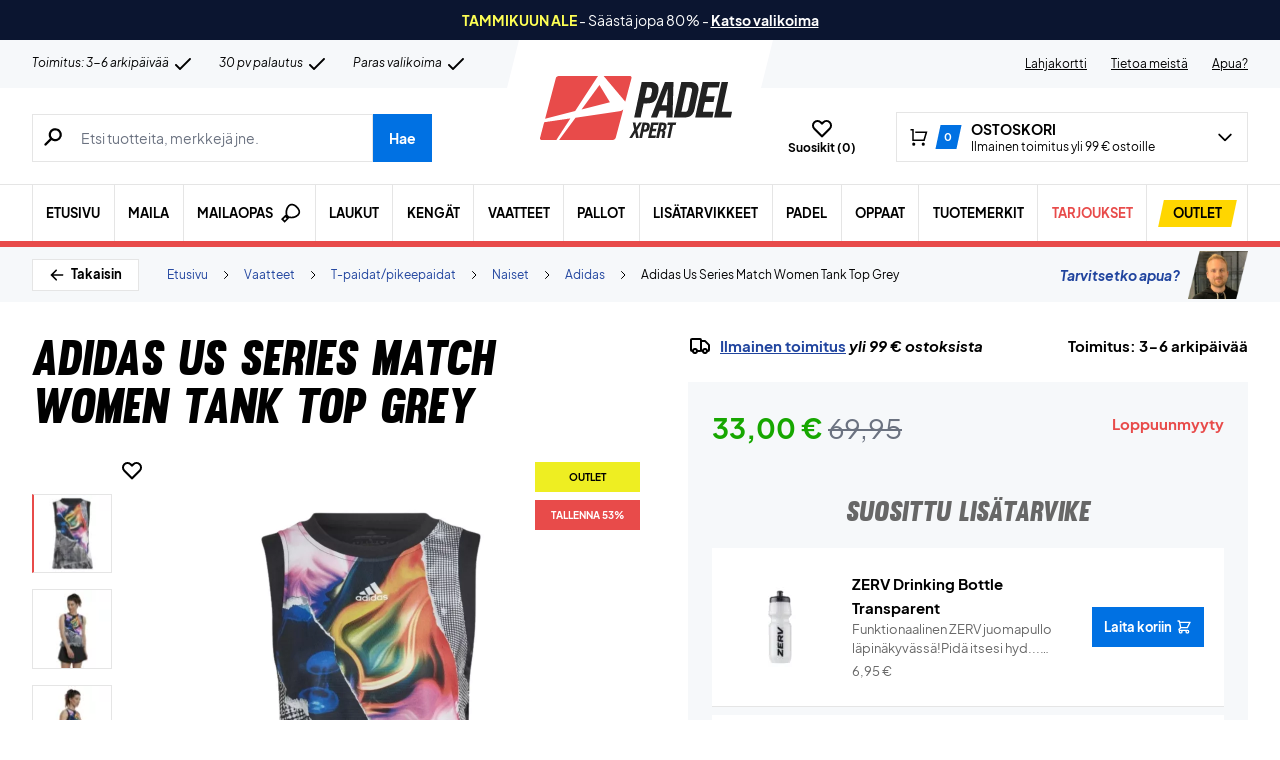

--- FILE ---
content_type: text/html; charset=UTF-8
request_url: https://padelxpert.fi/wp-admin/admin-ajax.php
body_size: -363
content:
{"wcStoreNonce":"e23f9e619d"}

--- FILE ---
content_type: text/html; charset=UTF-8
request_url: https://padelxpert.fi/wp-admin/admin-ajax.php
body_size: 215
content:
		<div class="flex-row-reverse items-center hidden ml-4 space-x-3 text-xs lg:flex">
			<span class="ml-3">Adidas Us Series Match Women Tank Top Grey</span>
			<svg xmlns="http://www.w3.org/2000/svg" class="w-3 h-3" fill="none" viewBox="0 0 24 24" stroke="currentColor">
  				<path stroke-linecap="round" stroke-linejoin="round" stroke-width="2" d="M9 5l7 7-7 7" />
			</svg>

							<a class="text-link-blue" href="https://padelxpert.fi/kategoria/vaatteet/t-paidat-pikeepaidat/naiset/adidas-naiset/">Adidas</a>
				<svg xmlns="http://www.w3.org/2000/svg" class="w-3 h-3" fill="none" viewBox="0 0 24 24" stroke="currentColor">
					<path stroke-linecap="round" stroke-linejoin="round" stroke-width="2" d="M9 5l7 7-7 7" />
				</svg>
											<a class="text-link-blue" href="https://padelxpert.fi/kategoria/vaatteet/t-paidat-pikeepaidat/naiset/">Naiset</a>
				<svg xmlns="http://www.w3.org/2000/svg" class="w-3 h-3" fill="none" viewBox="0 0 24 24" stroke="currentColor">
					<path stroke-linecap="round" stroke-linejoin="round" stroke-width="2" d="M9 5l7 7-7 7" />
				</svg>
											<a class="text-link-blue" href="https://padelxpert.fi/kategoria/vaatteet/t-paidat-pikeepaidat/">T-paidat/pikeepaidat</a>
				<svg xmlns="http://www.w3.org/2000/svg" class="w-3 h-3" fill="none" viewBox="0 0 24 24" stroke="currentColor">
					<path stroke-linecap="round" stroke-linejoin="round" stroke-width="2" d="M9 5l7 7-7 7" />
				</svg>
											<a class="text-link-blue" href="https://padelxpert.fi/kategoria/vaatteet/">Vaatteet</a>
				<svg xmlns="http://www.w3.org/2000/svg" class="w-3 h-3" fill="none" viewBox="0 0 24 24" stroke="currentColor">
					<path stroke-linecap="round" stroke-linejoin="round" stroke-width="2" d="M9 5l7 7-7 7" />
				</svg>
										<a class="text-link-blue" href="https://padelxpert.fi">Etusivu</a>
		</div>
        <div class="flex lg:hidden">
            <span class="mx-2 text-gray-300">|</span>
            <a class="flex items-center text-13 text-link-blue" href="https://padelxpert.fi/kategoria/vaatteet/t-paidat-pikeepaidat/naiset/adidas-naiset/">
                <!-- <svg class="ml-1 h-4 w-4" xmlns="http://www.w3.org/2000/svg" class="w-5 h-5" viewBox="0 0 20 20" fill="currentColor">
  <path fill-rule="evenodd" d="M9.707 16.707a1 1 0 01-1.414 0l-6-6a1 1 0 010-1.414l6-6a1 1 0 011.414 1.414L5.414 9H17a1 1 0 110 2H5.414l4.293 4.293a1 1 0 010 1.414z" clip-rule="evenodd" />
</svg> -->
                <span class="pt-[2px]">Adidas</span>
            </a>
        </div>
	    

--- FILE ---
content_type: text/html; charset=UTF-8
request_url: https://padelxpert.fi/wp-admin/admin-ajax.php
body_size: 135
content:
{"variations":[{"attributes":{"attribute_pa_sukan-koko":"43-47"},"availability_html":"<p class=\"stock in-stock\">207 varastossa<\/p>\n","backorders_allowed":false,"dimensions":{"length":"","width":"","height":""},"dimensions_html":"Ei saatavilla\/-tietoa","display_price":11.95,"display_regular_price":16.95,"image":{"title":"ZERV-Performance-Socks-Short-3-pack-White_miujry","caption":"","url":"https:\/\/padelxpert.fi\/wp-content\/uploads\/2024\/09\/ZERV-Performance-Socks-Short-3-pack-White_miujry.jpg","alt":"ZERV-Performance-Socks-Short-3-pack-White_miujry","src":"https:\/\/padelxpert.fi\/wp-content\/uploads\/2024\/09\/ZERV-Performance-Socks-Short-3-pack-White_miujry-448x448.jpg","srcset":"https:\/\/padelxpert.fi\/wp-content\/uploads\/2024\/09\/ZERV-Performance-Socks-Short-3-pack-White_miujry-448x448.jpg 448w, https:\/\/padelxpert.fi\/wp-content\/uploads\/2024\/09\/ZERV-Performance-Socks-Short-3-pack-White_miujry-896x896.jpg 896w, https:\/\/padelxpert.fi\/wp-content\/uploads\/2024\/09\/ZERV-Performance-Socks-Short-3-pack-White_miujry-80x80.jpg 80w, https:\/\/padelxpert.fi\/wp-content\/uploads\/2024\/09\/ZERV-Performance-Socks-Short-3-pack-White_miujry-768x768.jpg 768w, https:\/\/padelxpert.fi\/wp-content\/uploads\/2024\/09\/ZERV-Performance-Socks-Short-3-pack-White_miujry-1536x1536.jpg 1536w, https:\/\/padelxpert.fi\/wp-content\/uploads\/2024\/09\/ZERV-Performance-Socks-Short-3-pack-White_miujry-600x600.jpg 600w, https:\/\/padelxpert.fi\/wp-content\/uploads\/2024\/09\/ZERV-Performance-Socks-Short-3-pack-White_miujry-480x480.jpg 480w, https:\/\/padelxpert.fi\/wp-content\/uploads\/2024\/09\/ZERV-Performance-Socks-Short-3-pack-White_miujry-160x160.jpg 160w, https:\/\/padelxpert.fi\/wp-content\/uploads\/2024\/09\/ZERV-Performance-Socks-Short-3-pack-White_miujry-840x840.jpg 840w, https:\/\/padelxpert.fi\/wp-content\/uploads\/2024\/09\/ZERV-Performance-Socks-Short-3-pack-White_miujry-224x224.jpg 224w, https:\/\/padelxpert.fi\/wp-content\/uploads\/2024\/09\/ZERV-Performance-Socks-Short-3-pack-White_miujry.jpg 1620w","sizes":"(max-width: 448px) 100vw, 448px","full_src":"https:\/\/padelxpert.fi\/wp-content\/uploads\/2024\/09\/ZERV-Performance-Socks-Short-3-pack-White_miujry.jpg","full_src_w":1620,"full_src_h":1620,"gallery_thumbnail_src":"https:\/\/padelxpert.fi\/wp-content\/uploads\/2024\/09\/ZERV-Performance-Socks-Short-3-pack-White_miujry-80x80.jpg","gallery_thumbnail_src_w":80,"gallery_thumbnail_src_h":80,"thumb_src":"https:\/\/padelxpert.fi\/wp-content\/uploads\/2024\/09\/ZERV-Performance-Socks-Short-3-pack-White_miujry-224x224.jpg","thumb_src_w":224,"thumb_src_h":224,"src_w":448,"src_h":448},"image_id":500043162,"is_downloadable":false,"is_in_stock":true,"is_purchasable":true,"is_sold_individually":"no","is_virtual":false,"max_qty":207,"min_qty":1,"price_html":"","sku":"2211662037","variation_description":"","variation_id":500043119,"variation_is_active":true,"variation_is_visible":true,"weight":"","weight_html":"Ei saatavilla\/-tietoa"},{"attributes":{"attribute_pa_sukan-koko":"39-42"},"availability_html":"<p class=\"stock in-stock\">900 varastossa<\/p>\n","backorders_allowed":false,"dimensions":{"length":"","width":"","height":""},"dimensions_html":"Ei saatavilla\/-tietoa","display_price":11.95,"display_regular_price":16.95,"image":{"title":"ZERV-Performance-Socks-Short-3-pack-White_miujry","caption":"","url":"https:\/\/padelxpert.fi\/wp-content\/uploads\/2024\/09\/ZERV-Performance-Socks-Short-3-pack-White_miujry.jpg","alt":"ZERV-Performance-Socks-Short-3-pack-White_miujry","src":"https:\/\/padelxpert.fi\/wp-content\/uploads\/2024\/09\/ZERV-Performance-Socks-Short-3-pack-White_miujry-448x448.jpg","srcset":"https:\/\/padelxpert.fi\/wp-content\/uploads\/2024\/09\/ZERV-Performance-Socks-Short-3-pack-White_miujry-448x448.jpg 448w, https:\/\/padelxpert.fi\/wp-content\/uploads\/2024\/09\/ZERV-Performance-Socks-Short-3-pack-White_miujry-896x896.jpg 896w, https:\/\/padelxpert.fi\/wp-content\/uploads\/2024\/09\/ZERV-Performance-Socks-Short-3-pack-White_miujry-80x80.jpg 80w, https:\/\/padelxpert.fi\/wp-content\/uploads\/2024\/09\/ZERV-Performance-Socks-Short-3-pack-White_miujry-768x768.jpg 768w, https:\/\/padelxpert.fi\/wp-content\/uploads\/2024\/09\/ZERV-Performance-Socks-Short-3-pack-White_miujry-1536x1536.jpg 1536w, https:\/\/padelxpert.fi\/wp-content\/uploads\/2024\/09\/ZERV-Performance-Socks-Short-3-pack-White_miujry-600x600.jpg 600w, https:\/\/padelxpert.fi\/wp-content\/uploads\/2024\/09\/ZERV-Performance-Socks-Short-3-pack-White_miujry-480x480.jpg 480w, https:\/\/padelxpert.fi\/wp-content\/uploads\/2024\/09\/ZERV-Performance-Socks-Short-3-pack-White_miujry-160x160.jpg 160w, https:\/\/padelxpert.fi\/wp-content\/uploads\/2024\/09\/ZERV-Performance-Socks-Short-3-pack-White_miujry-840x840.jpg 840w, https:\/\/padelxpert.fi\/wp-content\/uploads\/2024\/09\/ZERV-Performance-Socks-Short-3-pack-White_miujry-224x224.jpg 224w, https:\/\/padelxpert.fi\/wp-content\/uploads\/2024\/09\/ZERV-Performance-Socks-Short-3-pack-White_miujry.jpg 1620w","sizes":"(max-width: 448px) 100vw, 448px","full_src":"https:\/\/padelxpert.fi\/wp-content\/uploads\/2024\/09\/ZERV-Performance-Socks-Short-3-pack-White_miujry.jpg","full_src_w":1620,"full_src_h":1620,"gallery_thumbnail_src":"https:\/\/padelxpert.fi\/wp-content\/uploads\/2024\/09\/ZERV-Performance-Socks-Short-3-pack-White_miujry-80x80.jpg","gallery_thumbnail_src_w":80,"gallery_thumbnail_src_h":80,"thumb_src":"https:\/\/padelxpert.fi\/wp-content\/uploads\/2024\/09\/ZERV-Performance-Socks-Short-3-pack-White_miujry-224x224.jpg","thumb_src_w":224,"thumb_src_h":224,"src_w":448,"src_h":448},"image_id":500043162,"is_downloadable":false,"is_in_stock":true,"is_purchasable":true,"is_sold_individually":"no","is_virtual":false,"max_qty":900,"min_qty":1,"price_html":"","sku":"2211662023","variation_description":"","variation_id":500043120,"variation_is_active":true,"variation_is_visible":true,"weight":"","weight_html":"Ei saatavilla\/-tietoa"},{"attributes":{"attribute_pa_sukan-koko":"35-38"},"availability_html":"<p class=\"stock in-stock\">176 varastossa<\/p>\n","backorders_allowed":false,"dimensions":{"length":"","width":"","height":""},"dimensions_html":"Ei saatavilla\/-tietoa","display_price":11.95,"display_regular_price":16.95,"image":{"title":"ZERV-Performance-Socks-Short-3-pack-White_miujry","caption":"","url":"https:\/\/padelxpert.fi\/wp-content\/uploads\/2024\/09\/ZERV-Performance-Socks-Short-3-pack-White_miujry.jpg","alt":"ZERV-Performance-Socks-Short-3-pack-White_miujry","src":"https:\/\/padelxpert.fi\/wp-content\/uploads\/2024\/09\/ZERV-Performance-Socks-Short-3-pack-White_miujry-448x448.jpg","srcset":"https:\/\/padelxpert.fi\/wp-content\/uploads\/2024\/09\/ZERV-Performance-Socks-Short-3-pack-White_miujry-448x448.jpg 448w, https:\/\/padelxpert.fi\/wp-content\/uploads\/2024\/09\/ZERV-Performance-Socks-Short-3-pack-White_miujry-896x896.jpg 896w, https:\/\/padelxpert.fi\/wp-content\/uploads\/2024\/09\/ZERV-Performance-Socks-Short-3-pack-White_miujry-80x80.jpg 80w, https:\/\/padelxpert.fi\/wp-content\/uploads\/2024\/09\/ZERV-Performance-Socks-Short-3-pack-White_miujry-768x768.jpg 768w, https:\/\/padelxpert.fi\/wp-content\/uploads\/2024\/09\/ZERV-Performance-Socks-Short-3-pack-White_miujry-1536x1536.jpg 1536w, https:\/\/padelxpert.fi\/wp-content\/uploads\/2024\/09\/ZERV-Performance-Socks-Short-3-pack-White_miujry-600x600.jpg 600w, https:\/\/padelxpert.fi\/wp-content\/uploads\/2024\/09\/ZERV-Performance-Socks-Short-3-pack-White_miujry-480x480.jpg 480w, https:\/\/padelxpert.fi\/wp-content\/uploads\/2024\/09\/ZERV-Performance-Socks-Short-3-pack-White_miujry-160x160.jpg 160w, https:\/\/padelxpert.fi\/wp-content\/uploads\/2024\/09\/ZERV-Performance-Socks-Short-3-pack-White_miujry-840x840.jpg 840w, https:\/\/padelxpert.fi\/wp-content\/uploads\/2024\/09\/ZERV-Performance-Socks-Short-3-pack-White_miujry-224x224.jpg 224w, https:\/\/padelxpert.fi\/wp-content\/uploads\/2024\/09\/ZERV-Performance-Socks-Short-3-pack-White_miujry.jpg 1620w","sizes":"(max-width: 448px) 100vw, 448px","full_src":"https:\/\/padelxpert.fi\/wp-content\/uploads\/2024\/09\/ZERV-Performance-Socks-Short-3-pack-White_miujry.jpg","full_src_w":1620,"full_src_h":1620,"gallery_thumbnail_src":"https:\/\/padelxpert.fi\/wp-content\/uploads\/2024\/09\/ZERV-Performance-Socks-Short-3-pack-White_miujry-80x80.jpg","gallery_thumbnail_src_w":80,"gallery_thumbnail_src_h":80,"thumb_src":"https:\/\/padelxpert.fi\/wp-content\/uploads\/2024\/09\/ZERV-Performance-Socks-Short-3-pack-White_miujry-224x224.jpg","thumb_src_w":224,"thumb_src_h":224,"src_w":448,"src_h":448},"image_id":500043162,"is_downloadable":false,"is_in_stock":true,"is_purchasable":true,"is_sold_individually":"no","is_virtual":false,"max_qty":176,"min_qty":1,"price_html":"","sku":"2211662013","variation_description":"","variation_id":500043121,"variation_is_active":true,"variation_is_visible":true,"weight":"","weight_html":"Ei saatavilla\/-tietoa"}],"attributes":{"pa_sukan-koko":{"options":[{"term_id":1702,"name":"35-38","slug":"35-38","term_group":0,"term_taxonomy_id":1702,"taxonomy":"pa_sukan-koko","description":"","parent":0,"count":25,"filter":"raw"},{"term_id":1703,"name":"39-42","slug":"39-42","term_group":0,"term_taxonomy_id":1703,"taxonomy":"pa_sukan-koko","description":"","parent":0,"count":41,"filter":"raw"},{"term_id":1704,"name":"43-47","slug":"43-47","term_group":0,"term_taxonomy_id":1704,"taxonomy":"pa_sukan-koko","description":"","parent":0,"count":8,"filter":"raw"}],"label":"Sukan koko"}}}

--- FILE ---
content_type: application/javascript; charset=utf-8
request_url: https://padelxpert.fi/wp-content/cache/min/1/wp-content/themes/zerv-wptheme/dist/js/vendor/iodine-700.js?ver=1768370735
body_size: 1779
content:
!function(e,t){"object"==typeof exports&&"undefined"!=typeof module?t(exports):"function"==typeof define&&define.amd?define(["exports"],t):t((e||self).iodine={})}(this,function(e){function t(e,s,i){if(!e.s){if(i instanceof r){if(!i.s)return void(i.o=t.bind(null,e,s));1&s&&(s=i.s),i=i.v}if(i&&i.then)return void i.then(t.bind(null,e,s),t.bind(null,e,2));e.s=s,e.v=i;const n=e.o;n&&n(e)}}const r=function(){function e(){}return e.prototype.then=function(r,s){const i=new e,n=this.s;if(n){const e=1&n?r:s;if(e){try{t(i,1,e(this.v))}catch(e){t(i,2,e)}return i}return this}return this.o=function(e){try{const n=e.v;1&e.s?t(i,1,r?r(n):n):s?t(i,1,s(n)):t(i,2,n)}catch(e){t(i,2,e)}},i},e}();class s{constructor(){this.locale=void 0,this.messages=this._defaultMessages(),this.defaultFieldName="Value"}_dateCompare(e,t,r,s=!1){return!!this.isDate(e)&&!(!this.isDate(t)&&!this.isInteger(t))&&(t="number"==typeof t?t:t.getTime(),"less"===r&&s?e.getTime()<=t:"less"!==r||s?"more"===r&&s?e.getTime()>=t:"more"!==r||s?void 0:e.getTime()>t:e.getTime()<t)}_defaultMessages(){return{after:"The date must be after: '[PARAM]'",afterOrEqual:"The date must be after or equal to: '[PARAM]'",array:"[FIELD] must be an array",before:"The date must be before: '[PARAM]'",beforeOrEqual:"The date must be before or equal to: '[PARAM]'",boolean:"[FIELD] must be true or false",date:"[FIELD] must be a date",different:"[FIELD] must be different to '[PARAM]'",endingWith:"[FIELD] must end with '[PARAM]'",email:"[FIELD] must be a valid email address",falsy:"[FIELD] must be a falsy value (false, 'false', 0 or '0')",in:"[FIELD] must be one of the following options: [PARAM]",integer:"[FIELD] must be an integer",json:"[FIELD] must be a parsable JSON object string",max:"[FIELD] must be less than or equal to [PARAM]",min:"[FIELD] must be greater than or equal to [PARAM]",maxLength:"[FIELD] must not be greater than '[PARAM]' in character length",minLength:"[FIELD] must not be less than '[PARAM]' character length",notIn:"[FIELD] must not be one of the following options: [PARAM]",numeric:"[FIELD] must be numeric",optional:"[FIELD] is optional",regexMatch:"[FIELD] must satisify the regular expression: [PARAM]",required:"[FIELD] must be present",same:"[FIELD] must be '[PARAM]'",startingWith:"[FIELD] must start with '[PARAM]'",string:"[FIELD] must be a string",truthy:"[FIELD] must be a truthy value (true, 'true', 1 or '1')",url:"[FIELD] must be a valid url",uuid:"[FIELD] must be a valid UUID"}}_prepare(e,t=[]){return t.length?"optional"===t[0]&&this.isOptional(e)?[]:t.filter(e=>"optional"!==e).map(e=>[e,this._titleCase(e.split(":").shift()),e.split(":").slice(1)]):[]}_titleCase(e){return`${e[0].toUpperCase()}${e.slice(1)}`}addRule(e,t){s.prototype[`is${this._titleCase(e)}`]=t}asyncIs(e,s=[]){try{let i;const n=this,a=function(a,o,u){var l=[];for(var f in a)l.push(f);return function(e,s,i){var n,a,o=-1;return function u(l){try{for(;++o<e.length&&(!i||!i());)if((l=s(o))&&l.then){if(!((f=l)instanceof r&&1&f.s))return void l.then(u,a||(a=t.bind(null,n=new r,2)));l=l.v}n?t(n,1,l):n=l}catch(e){t(n||(n=new r),2,e)}var f}(),n}(l,function(t){return r=l[t],Promise.resolve(n[`is${s[r][1]}`].apply(n,[e,s[r][2].join(":")])).then(function(e){return function(){if(!e)return i=1,Promise.resolve(s[r][0])}()});var r},function(){return i})}(s=n._prepare(e,s));return Promise.resolve(a&&a.then?a.then(function(e){return!i||e}):!i||a)}catch(e){return Promise.reject(e)}}asyncIsValid(e,t=[]){try{return Promise.resolve(this.asyncIs(e,t)).then(function(e){return!0===e})}catch(e){return Promise.reject(e)}}getErrorMessage(e,t){let{param:r,field:s}="object"==typeof t?t:{param:t,field:void 0};const i=e.split(":");let n=i.shift();r=r||i.join(":"),["after","afterOrEqual","before","beforeOrEqual"].includes(n)&&(r=new Date(parseInt(r)).toLocaleTimeString(this.locale,{year:"numeric",month:"short",day:"numeric",hour:"2-digit",minute:"numeric",hour12:!1}));let a=[null,void 0,""].includes(r)?this.messages[n]:this.messages[n].replace("[PARAM]",r);return[null,void 0,""].includes(s)?a.replace("[FIELD]",this.defaultFieldName):a.replace("[FIELD]",s)}isAfter(e,t){return this._dateCompare(e,t,"more",!1)}isAfterOrEqual(e,t){return this._dateCompare(e,t,"more",!0)}isArray(e){return Array.isArray(e)}isBefore(e,t){return this._dateCompare(e,t,"less",!1)}isBeforeOrEqual(e,t){return this._dateCompare(e,t,"less",!0)}isBoolean(e){return[!0,!1].includes(e)}isDate(e){return e&&"[object Date]"===Object.prototype.toString.call(e)&&!isNaN(e)}isDifferent(e,t){return e!=t}isEndingWith(e,t){return this.isString(e)&&e.endsWith(t)}isEmail(e){return new RegExp("^\\S+@\\S+[\\.][0-9a-z]+$").test(String(e).toLowerCase())}isFalsy(e){return[0,"0",!1,"false"].includes(e)}isIn(e,t){return("string"==typeof t?t.split(","):t).includes(e)}isInteger(e){return Number.isInteger(e)&&parseInt(e).toString()===e.toString()}isJson(e){try{return"object"==typeof JSON.parse(e)}catch(e){return!1}}isMax(e,t){return parseFloat(e)<=t}isMin(e,t){return parseFloat(e)>=t}isMaxLength(e,t){return"string"==typeof e&&e.length<=t}isMinLength(e,t){return"string"==typeof e&&e.length>=t}isNotIn(e,t){return!this.isIn(e,t)}isNumeric(e){return!isNaN(parseFloat(e))&&isFinite(e)}isOptional(e){return[null,void 0,""].includes(e)}isRegexMatch(e,t){return new RegExp(t).test(String(e))}isRequired(e){return!this.isOptional(e)}isSame(e,t){return e==t}isStartingWith(e,t){return this.isString(e)&&e.startsWith(t)}isString(e){return"string"==typeof e}isTruthy(e){return[1,"1",!0,"true"].includes(e)}isUrl(e){return new RegExp("^(https?:\\/\\/)?((([a-z\\d]([a-z\\d-]*[a-z\\d])*)\\.)+[a-z]{2,}|((\\d{1,3}\\.){3}\\d{1,3}))(\\:\\d+)?(\\/[-a-z\\d%_.~+]*)*(\\?[;&a-z\\d%_.~+=-]*)?(\\#[-a-z\\d_]*)?$").test(String(e).toLowerCase())}isUuid(e){return new RegExp("^[0-9a-f]{8}-[0-9a-f]{4}-[1-5][0-9a-f]{3}-[89ab][0-9a-f]{3}-[0-9a-f]{12}$").test(String(e).toLowerCase())}is(e,t=[]){for(let r in t=this._prepare(e,t))if(!this[`is${t[r][1]}`].apply(this,[e,t[r][2].join(":")]))return t[r][0];return!0}isValid(e,t=[]){return!0===this.is(e,t)}setErrorMessages(e){this.messages=e}setErrorMessage(e,t){this.messages[e]=t}setLocale(e){this.locale=e}setDefaultFieldName(e){this.defaultFieldName=e}}window.Iodine=new s,e.Iodine=s})